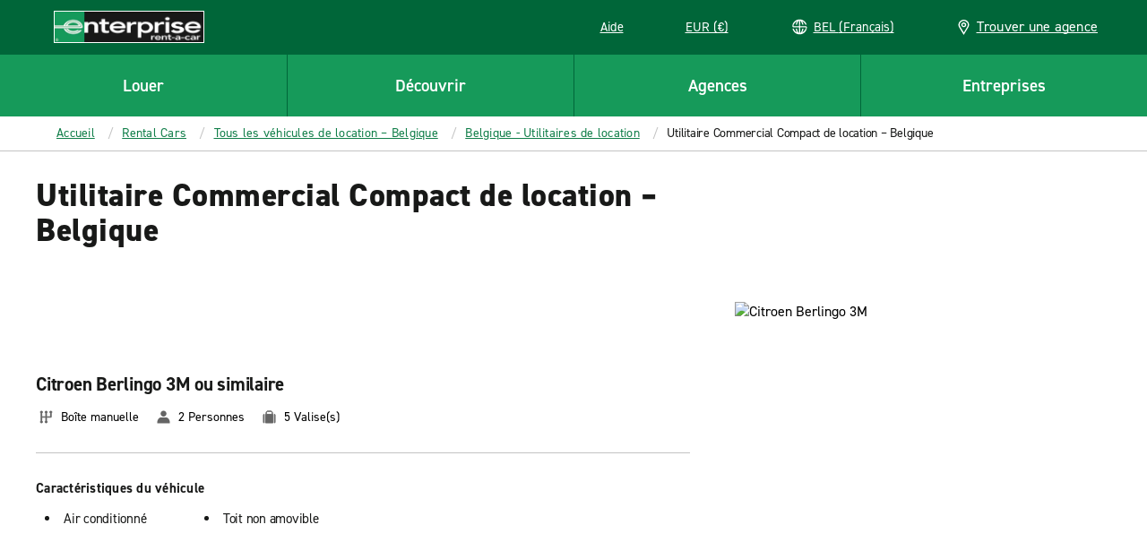

--- FILE ---
content_type: application/javascript
request_url: https://www.enterpriserentacar.be/etc.clientlibs/ecom/clientlibs/clientlib-ecom/resources/js/src_js_apps_CheckInApp_redux_selectors_index_js.4f109305.js
body_size: 8209
content:
export const __webpack_id__="src_js_apps_CheckInApp_redux_selectors_index_js";export const __webpack_ids__=["src_js_apps_CheckInApp_redux_selectors_index_js"];export const __webpack_modules__={"./src/js/apps/CheckInApp/redux/paths/index.js":function(t,n,e){e.d(n,{$:function(){return y},AO:function(){return E},BL:function(){return D},Bt:function(){return B},Hq:function(){return o},LL:function(){return p},M7:function(){return a},MV:function(){return W},Me:function(){return d},Mv:function(){return X},Nd:function(){return c},PG:function(){return H},Qn:function(){return u},Sx:function(){return O},UH:function(){return J},UV:function(){return L},Vn:function(){return k},YF:function(){return v},YK:function(){return R},Ye:function(){return C},az:function(){return U},bl:function(){return G},cH:function(){return w},dB:function(){return S},dX:function(){return N},dz:function(){return b},fr:function(){return Y},gd:function(){return A},i:function(){return $},i_:function(){return g},lc:function(){return m},pk:function(){return F},qG:function(){return i},sL:function(){return V},tA:function(){return P},tz:function(){return x},vE:function(){return M},wj:function(){return Q},zl:function(){return z}});var r=e("./src/js/constants/gmi.js"),s=e("./src/js/store/paths/session.js");const c=[].concat(r.Qu.SESSION),o=["app","ticket"],i=[].concat(s.fW.CHECK_IN.PATH,["policies"]),_=[].concat(s.fW.CHECK_IN.TICKET.PATH,["pickup_location"]),u=[].concat(_,["name"]),E=[].concat(s.fW.CHECK_IN.PATH,["young_renter_fee_modal"]),I=[].concat(r.Qu.APP,["gma-shared"]),a=[].concat(I,["session"]),A=[].concat(o,["timeout"]),T=[].concat(s.fW.GMA.PATH,["check_in"]),C=[].concat(T,["flow"]),l=[].concat(s.fW.CHECK_IN.PATH,["driver_info"]),f=([].concat(s.fW.CHECK_IN.PATH,["local_addendum","rental_local_addenda"]),[].concat(l,["license_profile"])),d=[].concat(s.fW.CHECK_IN.TICKET.PATH,["debit_card_allowed"]),p=([].concat(s.fW.CHECK_IN.TICKET.PATH,["routed_to_hub_location"]),[].concat(s.fW.CHECK_IN.TICKET.PATH,["vri_failed"])),R=[].concat(s.fW.CHECK_IN.TICKET.PATH,["no_additional_debit_card_policy_requirements"]),S=[].concat(s.fW.CHECK_IN.TICKET.PATH,["ticket_number"]),m=[].concat(s.fW.CHECK_IN.TICKET.PATH,["ticket_state"]),L=[].concat(s.fW.CHECK_IN.TICKET.PATH,["driver_info"]),N=[].concat(s.fW.CHECK_IN.TICKET.PATH,["pickup_time"]),O=[].concat(s.fW.CHECK_IN.TICKET.PATH,["pickup_adjust_range"]),P=[].concat(s.fW.CHECK_IN.TICKET.PATH,["return_time"]),H=([].concat(_,["address"]),[].concat(_,["gps"]),[].concat(_,["hours"])),D=([].concat(_,["name"]),[].concat(_,["address","country_code"])),g=[].concat(_,["phones",0,"formatted_phone_number"]),j=[].concat(s.fW.CHECK_IN.TICKET.PATH,["return_location"]),K=([].concat(j,["name"]),[].concat(j,["id"]),[].concat(j,["group"]),[].concat(j,["address"]),[].concat(s.fW.CHECK_IN.TICKET.PATH,["after_hours_return"]),[].concat(s.fW.CHECK_IN.TICKET.PATH,["rental_method_eligibility"]),[].concat(s.fW.CHECK_IN.TICKET.PATH,["method_of_pickup"])),M=([].concat(K,["eligibility"]),[].concat(K,["location_name"]),[].concat(s.fW.CHECK_IN.PATH,["driver_info","payment_profile","payment_methods"])),y=[].concat(s.fW.CHECK_IN.TICKET.CAR_CLASS_DETAILS.VEHICLE_RATES.PRICE_SUMMARY.PATH,["renter_subtotal_view"]),b=([].concat(s.fW.CHECK_IN.TICKET.CAR_CLASS_DETAILS.VEHICLE_RATES.PRICE_SUMMARY.PATH,["rental_total_view"]),[].concat(s.fW.CHECK_IN.TICKET.PATH,["confirmation_number"]),[].concat(s.fW.CHECK_IN.TICKET.PATH,["driver_info","first_name"]),[].concat(s.fW.CHECK_IN.TICKET.PATH,["driver_info","last_name"]),[].concat(s.fW.CHECK_IN.TICKET.CAR_CLASS_DETAILS.VEHICLE_RATES.PRICE_SUMMARY.PATH,["insurance_limits"])),W=[].concat(b,["claim_type"]),h=([].concat(s.fW.CHECK_IN.TICKET.CAR_CLASS_DETAILS.VEHICLE_RATES.PRICE_SUMMARY.PATH,["rate_type"]),[].concat(s.fW.CHECK_IN.TICKET.PATH,["contract_details"])),F=([].concat(h,["contract_name"]),[].concat(h,["hide_contract_name"]),[].concat(s.fW.CHECK_IN.TICKET.CAR_CLASS_DETAILS.VEHICLE_RATES.PATH,["charge_type"])),x=([].concat(s.fW.CHECK_IN.TICKET.PATH,["payments",0]),[].concat(s.fW.CHECK_IN.TICKET.CAR_CLASS_DETAILS.PATH,["loyalty_points_used"]),[].concat(s.fW.CHECK_IN.TICKET.CAR_CLASS_DETAILS.PATH,["redemption_day_count"])),Y=[].concat(s.fW.CHECK_IN.TICKET.PATH,["vri_eligible"]),U=[].concat(s.fW.CHECK_IN.TICKET.PATH,["methods_of_payment"]),V=[].concat(s.fW.CHECK_IN.TICKET.PATH,["line_of_business"]),k=[].concat(s.fW.CHECK_IN.TICKET.CAR_CLASS_DETAILS.VEHICLE_RATES.PRICE_SUMMARY.PATH,["prepaid_summary"]),v=[].concat(k,["prepaid_total_view"]),B=[].concat(s.fW.CHECK_IN.TICKET.PATH,["messages"]),G=[].concat(_,["airport_indicator"]),J=[].concat(_,["secured_lot_indicator"]),z=[].concat(s.fW.CHECK_IN.TICKET.PATH,["method_of_pickup","type"]),w=[].concat(s.fW.CHECK_IN.TICKET.PATH,["european_union_country"]),Q=[].concat(s.fW.CHECK_IN.PATH,["process_scenario"]),$=[].concat(f,["expires_during_reservation"]),X=[].concat(f,["expired"])},"./src/js/apps/CheckInApp/redux/paths/payment.js":function(t,n,e){e.d(n,{a:function(){return s}});var r=e("./src/js/apps/CheckInApp/redux/paths/index.js");const s=[].concat(r.Hq,["showPriceDetails"])},"./src/js/apps/CheckInApp/redux/selectors/driverDetails.js":function(t,n,e){e.d(n,{Sm:function(){return N},r7:function(){return m},HA:function(){return O},pF:function(){return d},yc:function(){return p},yx:function(){return S},ur:function(){return R},UC:function(){return L},cY:function(){return P},Ro:function(){return f}});var r=e("./node_modules/immutable/dist/immutable.es.js"),s=e("./node_modules/reselect/es/index.js"),c=e("./src/js/constants/partners.js"),o=e("./src/js/apps/CheckInApp/constants/index.js"),i=e("./src/js/constants/endpoints.js"),_=e("./src/js/store/paths/session.js"),u=e("./src/js/apps/CheckInApp/redux/hydration/paths/index.js"),E=e("./src/js/apps/redux/selectors/fetching.js"),I=e("./src/js/apps/redux/selectors/gmi/gma.location.js"),a=e("./src/js/apps/redux/selectors.js"),A=e("./src/js/apps/CheckInApp/redux/selectors/index.js"),T=e("./src/js/apps/redux/Profile/selectors/profileLoyalty.js");const C=(t,n)=>t.filter(Boolean).join(n),l=t=>t.getIn(u.Ss.DRIVER.CONFIRM.PATH,(0,r.T5)({})),f=(0,s.Mz)([t=>l(t)],(t=>{const n=t.toJS();return{[o.cJ.EMAIL]:n.email,[o.cJ.PHONE]:n.phones?.[0],[o.cJ.ADDRESS_COUNTRY_CODE]:n.address?.country_code,[o.cJ.ADDRESS_COUNTRY_SUBDIVISION_CODE]:n.address?.country_subdivision_code,[o.cJ.ADDRESS_STREET_ADDRESSES]:n.address?.street_addresses?.[0],[o.cJ.ADDRESS_STREET_ADDRESSES_TWO]:n.address?.street_addresses?.[1],[o.cJ.ADDRESS_POSTAL]:n.address?.postal,[o.cJ.ADDRESS_CITY]:n.address?.city,[o.cJ.DRIVERS_LICENSE_EXPIRATION_DATE]:n.drivers_license?.license_expiration_date,[o.cJ.DRIVERS_LICENSE_ISSUE_DATE]:n.drivers_license?.license_issue_date,[o.cJ.DRIVERS_LICENSE_NUMBER]:n.drivers_license?.license_number,[o.cJ.DRIVERS_DATE_OF_BIRTH]:n.drivers_license?.date_of_birth,[o.cJ.DRIVERS_COUNTRY_CODE]:n.drivers_license?.country_code,[o.cJ.DRIVERS_ISSUING_AUTHORITY]:n.drivers_license?.issuing_authority}})),d=t=>{const n=(0,A.Rn)(t)?.toJS(),e=(0,A.YS)(t)?.toJS();return{[o.cJ.DRIVERS_LICENSE_ISSUE_DATE]:n?.license_issue_date,[o.cJ.DRIVERS_LICENSE_EXPIRATION_DATE]:n?.license_expiration_date,[o.cJ.ADDRESS_STREET_ADDRESSES]:e?.street_addresses?.[0]}},p=t=>t.getIn(u.Ss.DRIVER.CONFIRM.ADDRESS.ADDRESS_COUNTRY_CODE)??t.getIn(u.Ss.DRIVER.CONFIRM.DRIVERS_LICENSE.DRIVERS_COUNTRY_CODE),R=t=>{const n=p(t);return(0,I.G)(t,n)},S=t=>{const n=p(t);return(0,E.Gu)(t,i.A.LOCATION_ISO3_STATESPROV(n))},m=t=>{const n=t.getIn(u.Ss.DRIVER.CONFIRM.PATH,(0,r.T5)({})).toJS(),{phones:e=[],address:s={}}=n,c=e[0]||{};return{...n,address:{...s,street_addresses:Object.values(s.street_addresses||{})},phones:c}},L=(0,s.Mz)([t=>(0,a.uG)(t),t=>l(t)],((t,n)=>{const e=t?.toJS(),r=n.toJS(),s=r?.drivers_license?.country_subdivision_code||r?.drivers_license?.issuing_authority,c=r?.drivers_license?.country_code,o=e.find((t=>t.country_iso3_code===c||t.country_code===c));return C([s,o?.country_name],", ")})),N=t=>(0,A.pF)(t)?t.getIn(_.fW.GBO.PROFILE.PROFILE.BASIC_PROFILE.LOYALTY_DATA.LOYALTY_CODE):t.getIn(_.fW.CHECK_IN.DRIVER_INFO.PROFILE.BASIC_PROFILE.LOYALTY_DATA.LOYALTY_CODE)??t.getIn(_.fW.CHECK_IN.TICKET.LOYALTY_DATA.LOYALTY_CODE),O=t=>!!N(t)||(0,T.W9)(t),P=(0,s.Mz)([t=>(t=>N(t)===c.A.BRAND.ENTERPRISE_PLUS)(t),t=>(t=>N(t)===c.A.BRAND.EMERALD_CLUB)(t),t=>(t=>N(t)===c.A.BRAND.NON_LOYALTY)(t),t=>(0,a.rV)(t),t=>(t=>t.getIn(_.fW.CHECK_IN.DRIVER_CHOSE_TO_UPDATE_INFORMATION,!1))(t),t=>(0,A.FW)(t)],((t,n,e,r,s,c)=>s?o._Q.DRIVER_FORM:t?c||r?o._Q.DRIVER_FORM:o._Q.HEAD_START:e?c?o._Q.DRIVER_FORM:o._Q.HEAD_START:n||t||n||e?o._Q.HEAD_START:o._Q.DRIVER_FORM))},"./src/js/apps/CheckInApp/redux/selectors/extras.js":function(t,n,e){e.d(n,{GK:function(){return u},RZ:function(){return I},Wq:function(){return _},hl:function(){return E}});var r=e("./node_modules/@ehi/global-marketing-interface/lib/services/index.js"),s=e("./node_modules/immutable/dist/immutable.es.js"),c=e("./src/js/apps/redux/selectors/fetching.js"),o=e("./src/js/store/paths/session.js"),i=e("./src/js/apps/CheckInApp/redux/hydration/paths/index.js");const _=t=>{const n=r.A.gma.ticket.protectionAddonsCommit().endpoint,e=r.A.gma.ticket.extrasAddonsCommit().endpoint;return(0,c.Gu)(t,n)||(0,c.Gu)(t,e)},u=t=>t.getIn(o.fW.CHECK_IN.TICKET.CAR_CLASS_DETAILS.VEHICLE_RATES.EXTRAS.PATH,(0,s.T5)({})),E=t=>t.getIn(i.Ss.EXTRAS.PROTECTIONS,(0,s.B8)([])),I=t=>t.getIn(i.Ss.EXTRAS.EQUIPMENT,(0,s.B8)([]))},"./src/js/apps/CheckInApp/redux/selectors/index.js":function(t,n,e){e.d(n,{$2:function(){return b},A8:function(){return K},Cb:function(){return d},Dk:function(){return U},Ey:function(){return g},FW:function(){return it},G7:function(){return Et},G9:function(){return Z},GA:function(){return M},GI:function(){return G},Ho:function(){return p},JD:function(){return ct},JU:function(){return k},Jp:function(){return Tt},L$:function(){return ut},LC:function(){return tt},Lr:function(){return ft},N1:function(){return It},OC:function(){return lt},On:function(){return P},Q0:function(){return v},Rn:function(){return st},Sy:function(){return x},TV:function(){return nt},Vb:function(){return z},Vo:function(){return N},YS:function(){return rt},Yr:function(){return w},_F:function(){return at},_R:function(){return q},_c:function(){return V},a7:function(){return R},bL:function(){return y},bW:function(){return At},bx:function(){return j},dw:function(){return J},eQ:function(){return Y},ef:function(){return Q},eo:function(){return Ct},eu:function(){return F},f8:function(){return X},fT:function(){return S},gM:function(){return f},iM:function(){return H},id:function(){return h},lr:function(){return O},mJ:function(){return pt},mX:function(){return et},oU:function(){return $},pF:function(){return l},q0:function(){return W},qY:function(){return D},rN:function(){return ot},tQ:function(){return B},tl:function(){return _t},un:function(){return L}});var r=e("./node_modules/@ehi/global-marketing-interface/lib/utils/index.js"),s=e("./node_modules/reselect/es/index.js"),c=e("./node_modules/immutable/dist/immutable.es.js"),o=e("./src/js/apps/CheckInApp/redux/paths/index.js"),i=e("./src/js/apps/CheckInApp/utils/checkin.js"),_=e("./src/js/blocks/Router/redux/selectors.js"),u=e("./src/js/apps/CheckInApp/redux/selectors/driverDetails.js"),E=e("./src/js/apps/CheckInApp/redux/selectors/payment.js"),I=e("./src/js/constants/pricing.js"),a=e("./src/js/constants/errors.js"),A=e("./src/js/store/paths/session.js"),T=e("./src/js/apps/CheckInApp/constants/index.js"),C=e("./src/js/constants/request.js");const l=t=>t.getIn(A.fW.CHECK_IN.EXPIRATION_DATE_UPDATE_REQUIRED),f=t=>!!t.getIn(A.fW.CHECK_IN.PATH),d=t=>t&&t.getIn(o.dB,""),p=t=>t&&t.getIn(A.fW.CHECK_IN.TICKET.CONFIRMATION_NUMBER,""),R=t=>t.getIn(o.lc)===T.FZ,S=t=>t.getIn(A.fW.CHECK_IN.MODIFY),m=t=>t.getIn(o.sL),L=t=>m(t)===T.PQ.CORPORATE,N=t=>m(t)===T.PQ.INSURANCE,O=t=>t&&t.getIn(o.Ye),P=t=>O(t)===T.Ez.IN_BRANCH,H=t=>O(t)===T.Ez.USER,D=t=>{const n=(0,_.W4)(t),e=O(t),r=P(t),s=[T.oT.START];return!!e&&(!r||!s.includes(n))},g=t=>t.getIn(o.gd),j=t=>t&&t.getIn(A.fW.CHECK_IN.TICKET.CAR_CLASS_DETAILS.PATH,(0,c.T5)({})),K=t=>t&&t.getIn(A.fW.CHECK_IN.TICKET.NEXT_UPGRADE_CAR_CLASS.PATH,(0,c.T5)({})),M=t=>t&&t.getIn(A.fW.CHECK_IN.TICKET.CAR_CLASS_DETAILS.VEHICLE_RATES.PATH),y=t=>t&&t.getIn(A.fW.CHECK_IN.TICKET.CAR_CLASS_DETAILS.MILEAGE_INFO,(0,c.T5)({})),b=t=>t&&t.getIn(A.fW.CHECK_IN.TICKET.CAR_CLASS_DETAILS.VEHICLE_RATES.PRICE_SUMMARY.PAYMENT_LINE_ITEMS,(0,c.T5)({})),W=t=>t&&t.getIn(o.$)||(0,c.T5)({}),h=t=>{const n=M(t)?.toJS();return n?.price_summary?.estimated_total_view},F=t=>t.getIn(o.az)||(0,c.B8)([]),x=(0,s.Mz)((t=>(0,_.W4)(t)),M,(t=>(0,u.HA)(t)),((t,n,e)=>{const r=[T.oT.EXTRAS_PROTECTIONS,T.oT.EXTRAS_EQUIPMENT,T.oT.RESERVATION_DETAILS],s=[].concat(r,[T.oT.DRIVER_DETAILS]);return!!n&&(e?s:r).includes(t)})),Y=t=>t&&t.getIn(A.fW.CHECK_IN.TICKET.PICKUP_LOCATION.PATH,(0,c.T5)({})),U=t=>t&&t.getIn(A.fW.CHECK_IN.TICKET.PICKUP_LOCATION.NAME),V=t=>t?.getIn(A.fW.CHECK_IN.TICKET.PICKUP_LOCATION.ADDRESS,(0,c.T5)({})),k=t=>t&&t.getIn(o.i_),v=t=>t.getIn(A.fW.CHECK_IN.TICKET.RETURN_LOCATION.PATH,(0,c.T5)({})),B=t=>t&&t.getIn(A.fW.CHECK_IN.TICKET.RETURN_LOCATION.NAME),G=t=>t.getIn(o.cH),J=t=>t.getIn(A.fW.CHECK_IN.TICKET.METHOD_OF_PICKUP.ADDRESS,(0,c.T5)({})),z=t=>t.getIn(A.fW.CHECK_IN.TICKET.METHOD_OF_PICKUP.TYPE),w=t=>z(t)===T.lR.WALK_IN,Q=t=>z(t)===T.lR.PICK_UP,$=t=>z(t)===T.lR.DELIVER,X=(0,s.Mz)((t=>(t=>t.getIn(o.bl))(t)),(t=>(t=>t.getIn(o.UH))(t)),(t=>t.getIn(o.zl)),((t,n,e)=>t?(0,i.w7)(n):(0,i.jv)(e,n))),q=t=>t&&t.getIn(A.fW.CHECK_IN.TICKET.DRIVER_INFO.FIRST_NAME,""),Z=t=>t&&t.getIn(A.fW.CHECK_IN.TICKET.DRIVER_INFO.LAST_NAME,""),tt=(0,s.Mz)([q,Z],((t,n)=>`${t} ${n}`)),nt=t=>t&&t.getIn(A.fW.CHECK_IN.TICKET.DRIVER_INFO.EMAIL_ADDRESS,""),et=t=>t&&t.getIn(A.fW.CHECK_IN.TICKET.DRIVER_INFO.PHONE_NUMBER,""),rt=t=>t.getIn(A.fW.CHECK_IN.DRIVER_INFO.ADDRESS_PROFILE.PATH)??t.getIn(A.fW.CHECK_IN.TICKET.DRIVER_INFO.ADDRESS),st=t=>t.getIn(A.fW.CHECK_IN.DRIVER_INFO.LICENSE_PROFILE.PATH)??t.getIn(A.fW.CHECK_IN.TICKET.DRIVER_INFO.LICENSE_PROFILE.PATH),ct=t=>t&&t.getIn(A.fW.CHECK_IN.DRIVER_INFO.LICENSE_PROFILE.COUNTRY_CODE),ot=t=>t.getIn(o.i),it=t=>t.getIn(o.Mv),_t=t=>dt(t,[a.G.GMA_PROFILE_LICENSE_IS_EXPIRED.code,C.A.MESSAGES.CODES.FRCLTW00160,C.A.MESSAGES.CODES.FRCLTW00121]),ut=t=>t&&t.getIn(A.fW.CHECK_IN.POLICIES)||(0,c.B8)([]),Et=(t,n)=>ut(t).toJS().filter((t=>n.includes(t.code))).map((t=>t.policy_text)).join("")||null,It=t=>t.getIn(A.fW.GMA.CHECK_IN.DECLINED_PROTECTIONS,(0,c.B8)([])),at=t=>t&&t.getIn(o.YK),At=t=>t.getIn(o.fr),Tt=function(t){let n=arguments.length>1&&void 0!==arguments[1]?arguments[1]:{},e=arguments.length>2?arguments[2]:void 0;const s=At(t),c=(0,E.wz)(t),i=r.A.isObjectEmpty(n)?c:n?.payment_type===I.A.DEBIT_CARD,_=(0,E.bI)(t),u=(t=>t&&t.getIn(o.LL))(t);return i&&(!s||s&&(e||_||u))},Ct=((0,s.Mz)((t=>t.getIn(o.AO)),(t=>"SHOW_MODAL"==t)),(0,s.Mz)((t=>M(t)),(t=>{const n=t?.toJS(),e=n?.price_summary?.payment_line_items?.FEE;return e?.filter((t=>t.code===I.A.YOUNG_RENTER_FEE_CODE_AIRPORT||t.code===I.A.YOUNG_RENTER_FEE_CODE_HOMECITY))?.[0]?.total_amount_view.format})),t=>t.getIn(A.fW.CHECK_IN.TICKET.INCOMPLETE_RENTAL_ALLOW_CANCEL)),lt=t=>t.getIn(A.fW.CHECK_IN.TICKET.INCOMPLETE_RENTAL_ALLOW_MODIFY),ft=t=>t.getIn(A.fW.CHECK_IN.TICKET.INCOMPLETE_RENTAL_PREVENT_MODIFY_PICKUP_TIME),dt=(t,n)=>{const e=t.getIn(o.Bt)?.toJS()||[];return e?.filter((t=>{let{code:e}=t;return n.includes(e)}))},pt=t=>t.getIn(A.fW.CHECK_IN.TICKET.SAME_LOCATION,!1)},"./src/js/apps/CheckInApp/redux/selectors/payment.js":function(t,n,e){e.d(n,{$P:function(){return H},A9:function(){return ct},Ap:function(){return et},Ct:function(){return K},Fb:function(){return tt},G$:function(){return P},G1:function(){return V},Gl:function(){return ft},JT:function(){return nt},LH:function(){return Rt},Mh:function(){return U},PE:function(){return lt},Qg:function(){return Y},R8:function(){return rt},Rm:function(){return _t},Tf:function(){return dt},_5:function(){return st},bI:function(){return W},d8:function(){return Z},e2:function(){return Ct},fV:function(){return x},jW:function(){return q},jy:function(){return ot},nE:function(){return y},oA:function(){return it},s0:function(){return B},t8:function(){return pt},tO:function(){return F},uE:function(){return z},w0:function(){return j},wz:function(){return D},x0:function(){return L},xf:function(){return M}});var r=e("./node_modules/@ehi/global-marketing-interface/lib/utils/index.js"),s=e("./src/js/apps/CheckInApp/constants/index.js"),c=e("./node_modules/immutable/dist/immutable.es.js"),o=e("./node_modules/reselect/es/index.js"),i=e("./src/js/constants/pricing.js"),_=e("./src/js/store/paths/session.js"),u=e("./src/js/apps/CheckInApp/utils/checkin.js"),E=e("./src/js/apps/CheckInApp/redux/paths/index.js"),I=e("./src/js/apps/CheckInApp/redux/selectors/index.js"),a=e("./src/js/apps/CheckInApp/redux/selectors/extras.js"),A=e("./src/js/constants/extras.js"),T=e("./src/js/constants/endpoints.js"),C=e("./src/js/apps/redux/selectors/fetching.js"),l=e("./src/js/apps/AEM/selectors.js"),f=e("./src/js/utilities/util-safeToJS.js"),d=e("./src/js/utilities-business/get-payment-lines-by-payer.js"),p=e("./src/js/apps/CheckInApp/utils/pricing.js"),R=e("./src/js/apps/CheckInApp/redux/paths/payment.js"),S=e("./src/js/constants/locales.js"),m=e("./src/js/utilities-business/i18n.js").A;const L=(0,o.Mz)([t=>(t=>t.getIn(_.fW.CHECK_IN.AVAILABLE_PAYMENT_METHOD.PAYMENT_DETAIL.PATH))(t),t=>N(t),t=>O(t)],((t,n,e)=>t||n||e)),N=t=>t.getIn(_.fW.CHECK_IN.TICKET.RESERVATION_PAYMENT.PATH),O=t=>{const{hideProfileCards:n}=(0,l.rQ)(),e=t.getIn(E.vE)||(0,c.B8)([]);return e.size&&!n?e.find((t=>t.get("preferred")))||e.first():null},P=t=>{const{hideProfileCards:n}=(0,l.rQ)(),e=t.getIn(_.fW.CHECK_IN.AVAILABLE_PAYMENT_METHOD.MOP_FROM_PROFILE.PATH);return!(n&&e)},H=t=>(0,C.Gu)(t,T.A.TICKET_PAYMENT_DETAILS),D=t=>{const{payment_type:n}=(L(t)||(0,c.T5)({})).toJS();return n===i.A.DEBIT||n===i.A.DEBIT_CARD},g=(0,o.Mz)([t=>(0,I.eu)(t)],(t=>{const n=t.toJS();return r.A.get(n,"0.payment_type")===i.A.DEBIT})),j=t=>t&&!1===t.getIn(E.Me),K=t=>t.getIn(_.fW.CHECK_IN.TICKET.METHODS_OF_PAYMENT_COLLECTION.PATH)===s.nY.REQUIRED,M=t=>t.getIn(_.fW.CHECK_IN.TICKET.METHODS_OF_PAYMENT_COLLECTION.PATH)===s.nY.OPTIONAL,y=t=>t.getIn(_.fW.CHECK_IN.TICKET.METHODS_OF_PAYMENT_COLLECTION.PATH)===s.nY.NEVER,b=t=>(t=>r.A.types(t.getIn(_.fW.CHECK_IN.TICKET.METHODS_OF_PAYMENT_COLLECTION.PATH)).isDefined)(t)?K(t):!(0,I.eu)(t).isEmpty(),W=t=>t.getIn(_.fW.CHECK_IN.AVAILABLE_PAYMENT_METHOD.VRI_FAILED.PATH),h=t=>!!t.getIn(_.fW.CHECK_IN.TICKET.BILLING_ACCOUNT.BILLING_ACCOUNT_TYPE),F=t=>{const n=(0,I.un)(t),e=h(t);return!!n&&e},x=t=>{const n=h(t),e=(0,I.un)(t),r=!!Y(t)&&!U(t);return(e||r)&&!n},Y=t=>t.getIn(_.fW.CHECK_IN.TICKET.CONTRACT_DETAILS.CONTRACT_NAME,""),U=t=>t.getIn(_.fW.CHECK_IN.TICKET.CONTRACT_DETAILS.HIDE_CONTRACT_NAME,null),V=t=>t.getIn(E.pk)===i.A.PREPAY,k=t=>t.getIn(E.YF)||(0,c.T5)({}),v=t=>t.getIn(E.Vn,(0,c.T5)({})),B=t=>!!t.getIn(E.tz),G=t=>({redemptionDays:t.getIn(E.tz)}),J=t=>{const n=(0,I.GA)(t)?.toJS();return n?.price_summary?.estimated_combined_subtotal},z=t=>t.getIn(_.fW.CHECK_IN.TICKET.CAR_CLASS_DETAILS.VEHICLE_RATES.PRICE_SUMMARY.PATH,(0,c.T5)({})),w=(0,o.Mz)([v],(t=>t?(0,f.A)(t)?.prepaid_line_items:{})),Q=(0,o.Mz)([v],(t=>(0,f.A)(t)?.prepaid_total_view)),$=t=>t.get("status")===A.A.STATUS.INCLUDED,X=t=>t.getIn(E.wj),q=(0,o.Mz)([t=>(0,I.GI)(t),t=>(0,I.un)(t),X],((t,n,e)=>t&&n&&e===s.I6.FULL_COVERAGE)),Z=(0,o.Mz)([t=>{const n=t.getIn(E.BL);return n===S.A.UK||n===S.A.IE||n===S.A.GB},t=>(0,I.un)(t),X],((t,n,e)=>t&&n&&e===s.I6.SPLIT_BILL)),tt=(0,o.Mz)(L,O,((t,n)=>{const e=t?.get("payment_reference_id"),r=n?.get("payment_reference_id");return e&&e===r})),nt=t=>t.getIn(R.a),et=(0,o.Mz)((t=>t.getIn(E.AO)),(t=>"SHOW_MODAL"==t)),rt=(0,o.Mz)((t=>(0,I.GA)(t)),(t=>{const n=t?.toJS(),e=n?.price_summary?.payment_line_items?.FEE;return e?.filter((t=>t.code===i.A.YOUNG_RENTER_FEE_CODE_AIRPORT||t.code===i.A.YOUNG_RENTER_FEE_CODE_HOMECITY))?.[0]?.total_amount_view.format})),st=(0,o.Mz)([t=>(0,I.un)(t),t=>V(t),t=>(0,I.GA)(t),t=>(0,I.fT)(t)],((t,n,e,r)=>{const s=e?.toJS()?.price_summary?.bill_to_subtotals?.[0].total,c=0===parseFloat(s||"0");return!!r||(!!t&&!c||n)})),ct=(0,o.Mz)((t=>J(t)),(t=>t?(0,u.MU)(t):"")),ot=(0,o.Mz)([t=>(0,I.Vo)(t),t=>(0,I.un)(t),t=>b(t),t=>(0,I.Jp)(t),t=>(0,I._F)(t),t=>X(t),t=>(0,I.GI)(t),t=>D(t),t=>g(t),t=>t],((t,n,e,r,c,o,i,_,u,E)=>{const a=n&&e,A=_||u;let T=[];return i&&n?o===s.I6.SPLIT_BILL?T.push(s.y1.REQ5):A?T.push(s.y1.REQ4):T.push(s.y1.REQ3):t||a?T.push(s.y1.REQ5):T.push(s.y1.REQ3),r&&!c&&(T=[],T.push(s.y1.REQ4)),(0,I.G7)(E,T)})),it=(0,o.Mz)(j,(t=>{const{payment_type:n}=(L(t)||(0,c.T5)({})).toJS();return n===i.A.CREDIT}),tt,y,((t,n,e,r)=>t&&!n&&!e&&!r)),_t=(0,o.Mz)(j,M,L,((t,n,e)=>!t&&!n&&!!e)),ut=t=>{const n=(0,a.GK)(t).get(i.A.INSURANCE,(0,c.B8)([])),e=(0,I.$2)(t).get(i.A.COVERAGE,(0,c.B8)([])).map((t=>t&&t.get("code"))),r=n.filter((t=>!e.includes(t.get("code"))&&t.get("selected_quantity")>0&&!$(t)&&!(t.get("status")===A.A.STATUS.PREPAID)));return(0,p.DJ)(r)},Et=(0,o.Mz)([t=>(0,I.N1)(t)],(t=>{const n=(0,f.A)(t);return n?n?.map((t=>({label:t?.name,details:m("ticket_0074")}))):[]})),It=(t,n)=>{const e=(0,a.GK)(t).get(n,(0,c.B8)([]));return(0,f.A)((t=>{const n=t.filter((t=>$(t)));return(0,p.SV)(n)})(e))},at=t=>{const n=It(t,i.A.INSURANCE),e=Et(t),r=(0,f.A)(ut(t));return n.concat(e).concat(r)},At=(t,n,e)=>{const{SAVINGS:r=[],EQUIPMENT:s=[],COVERAGE:c=[],FEE:o=[],TAX:_=[],VEHICLE_RATE:u=[],MISCELLANEOUS:E=[]}=n||{},a=(0,I.bL)(t)?.toJS(),A=t=>!e||(t.payer===e||!t.payer),{redemptionDays:T}=G(t);let C=[];if(T){const n=(0,I.$2)(t).get(i.A.EPLUS_REDEMPTION_SAVINGS).toJS()||(0,I.$2)(t).get(i.A.EC_REDEMPTION_SAVINGS).toJS();C=(0,p.BJ)(T,n)}return{vehicleLineItems:u.filter(A),savingsLineItems:[].concat(r,C).filter(A),extrasLineItems:[].concat(s,E).filter(A),protectionsLineItems:c.filter(A),taxesAndFeeLineItems:[].concat(o,_).filter(A),mileageInfo:a}},Tt=(t,n)=>{const e=(0,f.A)((0,I.$2)(t));return At(t,e,n)},Ct=t=>{const n=Q(t),e=((t,n)=>{const e=w(t);return At(t,e,n)})(t,i.A.BILLTO);return{...e,estimatedTotalView:n,includedAndDeclinedProtections:[],includedEquipments:[]}},lt=t=>{const n=Tt(t,i.A.BILLTO),e=(0,f.A)((t=>t.getIn(_.fW.CHECK_IN.TICKET.CAR_CLASS_DETAILS.VEHICLE_RATES.PRICE_SUMMARY.BILL_TO_SUBTOTALS))(t)),r=e?.[0]?.masked_billing_account_number;return{...n,estimatedTotalView:e?.[0].total_currency,includedAndDeclinedProtections:[],includedEquipments:[],maskedBillingNumber:r}},ft=t=>{const n=Tt(t,i.A.RENTER),e=(0,I.id)(t),r=at(t),s=It(t,i.A.EQUIPMENT),c=n?.extrasLineItems?.filter((t=>t.code!==i.A.EQUIPMENT_FUEL)),o=(0,f.A)((0,a.GK)(t).get(i.A.FUEL));let _;if(o&&0!==o[0]?.selected_quantity){const{name:t,...n}=o[0],e={...n,description:t};_=c.concat(e)}return{...n,extrasLineItems:_||c,estimatedTotalView:e,includedAndDeclinedProtections:r,includedEquipments:s}},dt=t=>({...Tt(t,!1),estimatedTotalView:J(t),includedAndDeclinedProtections:at(t),includedEquipments:It(t,i.A.EQUIPMENT)}),pt=(0,o.Mz)(Y,k,V,(t=>(0,I.Vo)(t)),(t=>t.getIn(_.fW.CHECK_IN.TICKET.BILLING_ACCOUNT.AUTHORIZATION_STATUS)===s.jt.PENDING),(t=>t.getIn(E.dz,(0,c.T5)({}))),(t=>t.getIn(E.MV)),G,(t=>{const n=(0,I.un)(t),e=h(t);return n&&e}),U,(t=>{const{amount:n}=((t,n)=>(n?k:I.q0)(t).toJS())(t,!1);return"0.00"===n}),((t,n,e,r,s,c,o,i,_,u,E)=>e?(0,p.Us)(n):r&&s?(0,p.Z4)(t):r&&!c.isEmpty()?(0,p.BD)(c,t,o):i?.redemptionDays?(0,p.wU)(i.redemptionDays):_&&!u?(0,p.um)(t,!E):void 0)),Rt=(0,o.Mz)([t=>z(t).toJS(),t=>Y(t),t=>V(t),t=>(0,I.fT)(t)],((t,n,e,r)=>{if(r){const n={billToAccounts:t?.bill_to_subtotals,subtotalViewAmount:t?.renter_subtotal_view,isModify:r};return{modificationBreakdown:(0,u.of)(t,!1),adjustmentBreakdown:(0,d.Hs)(n),totalSummary:{label:m("confirm_modify_0020"),amount:t?.renter_subtotal_view}}}const{bill_to_subtotals:s,estimated_combined_subtotal:c,renter_subtotal_view:o}=t;return{sectionItems:[{label:m("confirm_modify_0033"),amount:c}].concat(s?[{label:e?m("ticket_0219"):m("confirm_modify_0035",{customer_account_number:n}),amount:s?.[0]?.total_currency,isNegative:!0}]:[]),totalSummary:{label:m("confirm_modify_0020"),amount:o}}}))},"./src/js/apps/CheckInApp/utils/pricing.js":function(t,n,e){e.d(n,{BD:function(){return m},BJ:function(){return f},DJ:function(){return l},SV:function(){return C},Us:function(){return R},Z4:function(){return S},aq:function(){return A},pJ:function(){return a},um:function(){return L},wU:function(){return p}});var r=e("./src/js/utilities-business/i18n.js"),s=e("./node_modules/@ehi/global-marketing-interface/lib/utils/index.js"),c=e("./src/js/constants/extras.js"),o=e("./src/js/constants/pricing.js"),i=e("./src/js/constants/analytics.js"),_=e("./src/js/apps/CheckInApp/constants/index.js"),u=e("./src/js/modules/Analytics.js"),E=e("./src/js/utilities/util-strings.js"),I=e("./node_modules/react/jsx-runtime.js");const a=(t,n)=>{const e=[{code:i.A.CHECK_IN_IFRAME_PAYMENT_LOAD_ERROR,message:`${t} ${n??""} Your payment method could not be processed.`}];u.default.notifyErrors(e),u.default.notifyIframePaymentLoadError()},A=t=>(0,I.jsxs)("span",{children:[(0,r.A)("universal_prep_0049")," ",(0,I.jsx)("strong",{children:`${t}.`})]}),T=t=>{let{symbol:n,formatted_amount:e="",decimal_separator:r}=t;const[s,c]=e.split(r);return{symbol:n,integralPart:s,decimalPart:c,decimalDelimiter:r}},C=t=>t.map((t=>({label:d(t,!0),details:t.get("status")===c.A.STATUS.INCLUDED?(0,r.A)("reservationnav_0018"):(0,r.A)("ticket_0074")}))),l=t=>t.map((t=>({label:d(t,!0),details:(0,r.A)("ticket_0214")}))),f=(t,n)=>{const e=n.find((t=>"Pts"===t?.rate_amount_view?.code))||{};return[{...e,description:(0,r.A)("resflowreview_0315",{numberOfDays:t,points:e?.rate_amount_view?.formatted_amount})}]},d=(t,n)=>{const e=t.get("rate_type"),s=e===o.A.VARIABLE?o.A.DAILY:e,c=(0,E.gc)(t.get("name")||t.get("description"));if(s===o.A.PERCENT||n)return c;const i=_.YG[s]||_.YG.RENTAL,u=t.getIn(["rate_amount_view","format"]),I=u&&`@ ${(0,r.A)(i.rate,{rate:u})}`;return[c,(0,r.A)(i.duration,{number:t.get("rate_quantity")}),(0,E.gc)(I)].filter(Boolean).join(" ")},p=t=>({label:(0,r.A)({key:"ticket_0181",replacements:{redemptionDays:(0,I.jsxs)("strong",{children:[(0,r.A)("ticket_0182")," ",(0,I.jsx)("span",{children:(0,r.A)("resflowcarselect_0068",{number:t})})]},"redemption reservation")},jsx:!0})}),R=t=>({label:(0,r.A)({key:"ticket_0215",replacements:{prepaidTotal:(0,I.jsxs)("strong",{children:[(0,r.A)("ticket_0180")," ",t.get("format")]},"prepaid reservation")},jsx:!0})}),S=t=>({label:(0,r.A)({key:"ticket_0267",jsx:!0,replacements:{insuranceProvider:(0,I.jsx)("b",{children:t})}})}),m=(t,n,e)=>{const{max_daily_billable_amount_view:c,max_billable_amount_view:o,daily_percentage:i}=t,u=100!==i?i:"",E=(c||u)&&o,a=c||u||o,A=!c&&!u,C=e===_.x6.INSURED||e===_.x6.THEFT,l=!!c&&!!u;let f=(0,r.A)("ticket_0183",{dealer:n});l&&(f=(0,r.A)({key:"ticket_0221",jsx:!0,replacements:{insuranceProvider:n,percentageContent:(0,I.jsx)("strong",{children:E?(0,r.A)("ticket_0222",{percentageCovered:i}):(0,r.A)("ticket_0223",{percentageCovered:i})},"percentage-content")}}));return{label:f,singleAmountDetails:{amount:s.A.types(a).isObject?T(a):a,unitLabel:c?(0,r.A)("ticket_0210"):u?(0,r.A)("ticket_0175"):o?(0,r.A)("ticket_0186"):void 0,subLabels:A||C?[(0,r.A)("ticket_0185")]:[(0,r.A)("ticket_0116"),(0,r.A)("ticket_0185")]},...E&&{multiAmountDetails:{amount:T(o),unitLabel:(0,r.A)("ticket_0186")}},isPercentage:!!u,hasPercentageAndRates:l}},L=(t,n)=>({label:(0,r.A)({key:n?"ticket_0176":"ticket_0177",replacements:{paidBy:(0,I.jsx)("strong",{children:(0,r.A)("ticket_0178",{corporateID:t})},"corporate account")},jsx:!0})})},"./src/js/apps/redux/Profile/selectors/profileLoyalty.js":function(t,n,e){e.d(n,{$7:function(){return A},Hp:function(){return T},SF:function(){return f},W9:function(){return d},zn:function(){return l}});var r=e("./node_modules/reselect/es/index.js"),s=e("./src/js/store/paths/session.js"),c=e("./src/js/constants/partners.js"),o=e("./src/js/constants/profile.js"),i=e("./src/js/apps/redux/selectors.js"),_=e("./src/js/apps/redux/Profile/selectors/session.gbo.profile.js"),u=e("./src/js/utilities/util-paths.js");const E=(0,u.uz)(s.fW.GBO.PROFILE.PATH),I=(0,u.uz)(s.fW.GBO.PROFILE.PROFILE.BASIC_PROFILE.LOYALTY_DATA.PATH),a=(0,r.Mz)([_.Ke],(t=>{const n=t?.toJS();return n?E(n,s.fW.GBO.PROFILE.PROFILE.BASIC_PROFILE.LOYALTY_DATA.PATH):null})),A=(0,r.Mz)([_.Ke],(t=>{const n=t?.toJS(),e=E(n,s.fW.GBO.PROFILE.PROFILE.BASIC_PROFILE.LOYALTY_DATA.LOYALTY_CODE);return n&&e?e:null})),T=((0,r.Mz)([_.Ke],(t=>{const n=t?.toJS(),e=E(n,s.fW.GBO.PROFILE.PROFILE.BASIC_PROFILE.LOYALTY_DATA.LOYALTY_PROGRAM);return n&&e?e:null})),(0,r.Mz)([_.Ke],(t=>{const n=t?.toJS(),e=E(n,s.fW.GBO.PROFILE.PROFILE.BASIC_PROFILE.LOYALTY_DATA.LOYALTY_NUMBER);return n&&e?e:null}))),C=t=>(0,r.Mz)([_.Ke,i.cF],((n,e)=>{const r=n?.toJS();return E(r,s.fW.GBO.PROFILE.PROFILE.BASIC_PROFILE.LOYALTY_DATA.LOYALTY_CODE)===t||e===t})),l=C(c.A.BRAND.ENTERPRISE_PLUS),f=C(c.A.BRAND.EMERALD_CLUB),d=(0,r.Mz)([l,f],((t,n)=>t||n)),p=(0,r.Mz)([a,d],((t,n)=>{if(n){return I(t,s.fW.GBO.PROFILE.PROFILE.BASIC_PROFILE.LOYALTY_DATA.MEMBERSHIP_TYPE)}return null})),R=t=>(0,r.Mz)(p,(n=>!(n!==t)));R(o.A.SIGNATURE),R(o.A.EXECUTIVE)},"./src/js/apps/redux/selectors/gmi/gma.location.js":function(t,n,e){e.d(n,{G:function(){return s}});var r=e("./src/js/constants/gmi.js");const s=(t,n)=>t.getIn([].concat(r.Qu.GMA.LOCATION.STATES_OR_PROVINCES,[n,"region_lists"]))},"./src/js/utilities-business/get-payment-lines-by-payer.js":function(t,n,e){e.d(n,{$l:function(){return c},Hs:function(){return i},Q2:function(){return s},Xc:function(){return o},of:function(){return _}});var r=e("./src/js/utilities-business/i18n.js").A;const s=(t,n,e)=>{if(!t)return;const r=t=>"RENTER"===t.payer||!t.payer,{VEHICLE_RATE:s=[],COVERAGE:c=[],FEE:o=[],TAX:i=[],EQUIPMENT:_=[],MISCELLANEOUS:u=[],EPLUS_REDEMPTION_SAVINGS:E=[],SAVINGS:I=[]}=t,a=[].concat(i,o),A=[].concat(_,u),T=[].concat(E,I);return{taxesAndFeeLineItems:a.filter(r),extrasLineItems:A.filter(r),savingsLineItems:T,vehicleLineItems:s.filter(r),protectionsLineItems:c.filter(r),...!!n&&{mileageInfo:n},...!!e&&{estimatedTotalView:e}}},c=function(t){let n=arguments.length>1&&void 0!==arguments[1]?arguments[1]:"";if(!t)return;const{payment_line_items:e={},bill_to_subtotals:r=[]}=t,{VEHICLE_RATE:s=[],COVERAGE:c=[],FEE:o=[],TAX:i=[],EQUIPMENT:_=[],MISCELLANEOUS:u=[]}=e,E=[].concat(i,o),I=[].concat(_,u),a=r.map((function(){let t=arguments.length>0&&void 0!==arguments[0]?arguments[0]:{};const n=n=>n?.authorization_customer_number===t.customer_number,e=E.filter(n),r=I.filter(n),o=s.filter(n),i=c.filter(n);return{...t,taxesAndFeeLineItems:e,extrasLineItems:r,vehicleLineItems:o,protectionsLineItems:i}})),A=function(){let t=arguments.length>1?arguments[1]:void 0;return(arguments.length>0&&void 0!==arguments[0]?arguments[0]:[]).sort(((n,e)=>n.customer_number===t?-1:n.line_item_is_for_body_shop&&!e.line_item_is_for_body_shop?1:0))}(a,n);return A},o=(t,n)=>{if(!t)return;const e=t=>"BILLTO"===t.payer,{VEHICLE_RATE:r=[],COVERAGE:s=[],FEE:c=[],TAX:o=[],EQUIPMENT:i=[],MISCELLANEOUS:_=[]}=t,u=[].concat(o,c),E=[].concat(i,_);return{taxesAndFeeLineItems:u.filter(e),extrasLineItems:E.filter(e),vehicleLineItems:r.filter(e),protectionsLineItems:s.filter(e),...!!n&&{estimatedTotalView:n}}},i=t=>{let{billToAccounts:n,subtotalViewAmount:e,rentalIsInsurance:s}=t;const c=n?.map((t=>({label:r({key:"confirm_modify_0035",replacements:{customer_account_number:`${t?.contract_name}`}}),amount:t?.total_currency,isNegative:!0}))),o=r(s?"insurance_replacement_0039":"confirm_modify_0103");return{sectionTitle:r("resflowreview_151"),sectionItems:[].concat(c,[{label:o,bold:!0,amount:e}])}},_=(t,n)=>{const e={label:r("insurance_replacement_0037"),amount:t?.total_rental_cost_before_changes},s={label:r("confirm_modify_0050"),amount:n?t?.difference_in_rental_cost_from_retrieve_ticket_with_negative:t?.difference_in_rental_cost_from_retrieve_ticket},c={label:r("insurance_replacement_0038"),amount:t?.rental_total_view,bold:!0};return{sectionTitle:r("insurance_replacement_0036"),sectionItems:[e,s,c]}}}};

--- FILE ---
content_type: text/plain; charset=utf-8
request_url: https://erc02985.jscrambler.com/maffkdbxftt
body_size: 343
content:
[base64]